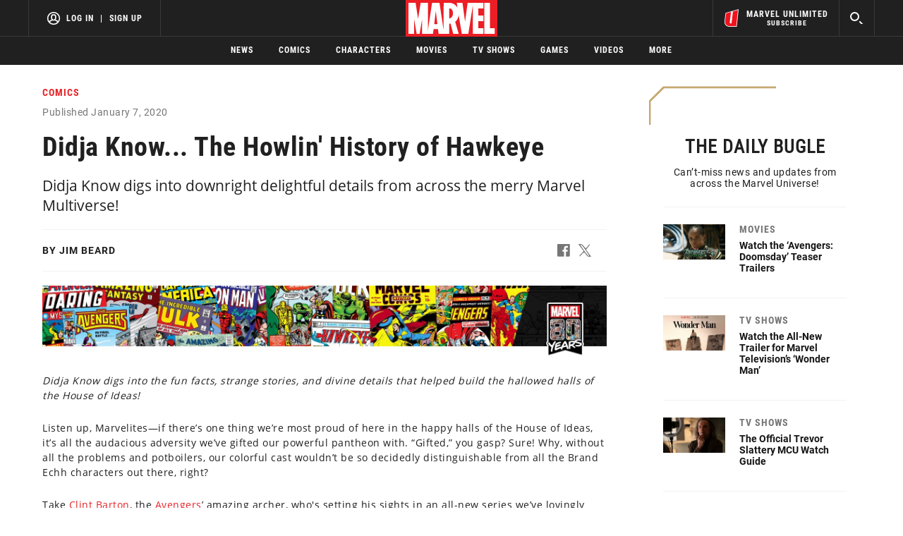

--- FILE ---
content_type: text/html; charset=utf-8
request_url: https://www.google.com/recaptcha/enterprise/anchor?ar=1&k=6LdY8_cZAAAAACuaDxPPyWpDPk5KXjGfPstGnKz1&co=aHR0cHM6Ly9jZG4ucmVnaXN0ZXJkaXNuZXkuZ28uY29tOjQ0Mw..&hl=en&v=PoyoqOPhxBO7pBk68S4YbpHZ&size=invisible&anchor-ms=20000&execute-ms=30000&cb=udazy082vhn4
body_size: 49883
content:
<!DOCTYPE HTML><html dir="ltr" lang="en"><head><meta http-equiv="Content-Type" content="text/html; charset=UTF-8">
<meta http-equiv="X-UA-Compatible" content="IE=edge">
<title>reCAPTCHA</title>
<style type="text/css">
/* cyrillic-ext */
@font-face {
  font-family: 'Roboto';
  font-style: normal;
  font-weight: 400;
  font-stretch: 100%;
  src: url(//fonts.gstatic.com/s/roboto/v48/KFO7CnqEu92Fr1ME7kSn66aGLdTylUAMa3GUBHMdazTgWw.woff2) format('woff2');
  unicode-range: U+0460-052F, U+1C80-1C8A, U+20B4, U+2DE0-2DFF, U+A640-A69F, U+FE2E-FE2F;
}
/* cyrillic */
@font-face {
  font-family: 'Roboto';
  font-style: normal;
  font-weight: 400;
  font-stretch: 100%;
  src: url(//fonts.gstatic.com/s/roboto/v48/KFO7CnqEu92Fr1ME7kSn66aGLdTylUAMa3iUBHMdazTgWw.woff2) format('woff2');
  unicode-range: U+0301, U+0400-045F, U+0490-0491, U+04B0-04B1, U+2116;
}
/* greek-ext */
@font-face {
  font-family: 'Roboto';
  font-style: normal;
  font-weight: 400;
  font-stretch: 100%;
  src: url(//fonts.gstatic.com/s/roboto/v48/KFO7CnqEu92Fr1ME7kSn66aGLdTylUAMa3CUBHMdazTgWw.woff2) format('woff2');
  unicode-range: U+1F00-1FFF;
}
/* greek */
@font-face {
  font-family: 'Roboto';
  font-style: normal;
  font-weight: 400;
  font-stretch: 100%;
  src: url(//fonts.gstatic.com/s/roboto/v48/KFO7CnqEu92Fr1ME7kSn66aGLdTylUAMa3-UBHMdazTgWw.woff2) format('woff2');
  unicode-range: U+0370-0377, U+037A-037F, U+0384-038A, U+038C, U+038E-03A1, U+03A3-03FF;
}
/* math */
@font-face {
  font-family: 'Roboto';
  font-style: normal;
  font-weight: 400;
  font-stretch: 100%;
  src: url(//fonts.gstatic.com/s/roboto/v48/KFO7CnqEu92Fr1ME7kSn66aGLdTylUAMawCUBHMdazTgWw.woff2) format('woff2');
  unicode-range: U+0302-0303, U+0305, U+0307-0308, U+0310, U+0312, U+0315, U+031A, U+0326-0327, U+032C, U+032F-0330, U+0332-0333, U+0338, U+033A, U+0346, U+034D, U+0391-03A1, U+03A3-03A9, U+03B1-03C9, U+03D1, U+03D5-03D6, U+03F0-03F1, U+03F4-03F5, U+2016-2017, U+2034-2038, U+203C, U+2040, U+2043, U+2047, U+2050, U+2057, U+205F, U+2070-2071, U+2074-208E, U+2090-209C, U+20D0-20DC, U+20E1, U+20E5-20EF, U+2100-2112, U+2114-2115, U+2117-2121, U+2123-214F, U+2190, U+2192, U+2194-21AE, U+21B0-21E5, U+21F1-21F2, U+21F4-2211, U+2213-2214, U+2216-22FF, U+2308-230B, U+2310, U+2319, U+231C-2321, U+2336-237A, U+237C, U+2395, U+239B-23B7, U+23D0, U+23DC-23E1, U+2474-2475, U+25AF, U+25B3, U+25B7, U+25BD, U+25C1, U+25CA, U+25CC, U+25FB, U+266D-266F, U+27C0-27FF, U+2900-2AFF, U+2B0E-2B11, U+2B30-2B4C, U+2BFE, U+3030, U+FF5B, U+FF5D, U+1D400-1D7FF, U+1EE00-1EEFF;
}
/* symbols */
@font-face {
  font-family: 'Roboto';
  font-style: normal;
  font-weight: 400;
  font-stretch: 100%;
  src: url(//fonts.gstatic.com/s/roboto/v48/KFO7CnqEu92Fr1ME7kSn66aGLdTylUAMaxKUBHMdazTgWw.woff2) format('woff2');
  unicode-range: U+0001-000C, U+000E-001F, U+007F-009F, U+20DD-20E0, U+20E2-20E4, U+2150-218F, U+2190, U+2192, U+2194-2199, U+21AF, U+21E6-21F0, U+21F3, U+2218-2219, U+2299, U+22C4-22C6, U+2300-243F, U+2440-244A, U+2460-24FF, U+25A0-27BF, U+2800-28FF, U+2921-2922, U+2981, U+29BF, U+29EB, U+2B00-2BFF, U+4DC0-4DFF, U+FFF9-FFFB, U+10140-1018E, U+10190-1019C, U+101A0, U+101D0-101FD, U+102E0-102FB, U+10E60-10E7E, U+1D2C0-1D2D3, U+1D2E0-1D37F, U+1F000-1F0FF, U+1F100-1F1AD, U+1F1E6-1F1FF, U+1F30D-1F30F, U+1F315, U+1F31C, U+1F31E, U+1F320-1F32C, U+1F336, U+1F378, U+1F37D, U+1F382, U+1F393-1F39F, U+1F3A7-1F3A8, U+1F3AC-1F3AF, U+1F3C2, U+1F3C4-1F3C6, U+1F3CA-1F3CE, U+1F3D4-1F3E0, U+1F3ED, U+1F3F1-1F3F3, U+1F3F5-1F3F7, U+1F408, U+1F415, U+1F41F, U+1F426, U+1F43F, U+1F441-1F442, U+1F444, U+1F446-1F449, U+1F44C-1F44E, U+1F453, U+1F46A, U+1F47D, U+1F4A3, U+1F4B0, U+1F4B3, U+1F4B9, U+1F4BB, U+1F4BF, U+1F4C8-1F4CB, U+1F4D6, U+1F4DA, U+1F4DF, U+1F4E3-1F4E6, U+1F4EA-1F4ED, U+1F4F7, U+1F4F9-1F4FB, U+1F4FD-1F4FE, U+1F503, U+1F507-1F50B, U+1F50D, U+1F512-1F513, U+1F53E-1F54A, U+1F54F-1F5FA, U+1F610, U+1F650-1F67F, U+1F687, U+1F68D, U+1F691, U+1F694, U+1F698, U+1F6AD, U+1F6B2, U+1F6B9-1F6BA, U+1F6BC, U+1F6C6-1F6CF, U+1F6D3-1F6D7, U+1F6E0-1F6EA, U+1F6F0-1F6F3, U+1F6F7-1F6FC, U+1F700-1F7FF, U+1F800-1F80B, U+1F810-1F847, U+1F850-1F859, U+1F860-1F887, U+1F890-1F8AD, U+1F8B0-1F8BB, U+1F8C0-1F8C1, U+1F900-1F90B, U+1F93B, U+1F946, U+1F984, U+1F996, U+1F9E9, U+1FA00-1FA6F, U+1FA70-1FA7C, U+1FA80-1FA89, U+1FA8F-1FAC6, U+1FACE-1FADC, U+1FADF-1FAE9, U+1FAF0-1FAF8, U+1FB00-1FBFF;
}
/* vietnamese */
@font-face {
  font-family: 'Roboto';
  font-style: normal;
  font-weight: 400;
  font-stretch: 100%;
  src: url(//fonts.gstatic.com/s/roboto/v48/KFO7CnqEu92Fr1ME7kSn66aGLdTylUAMa3OUBHMdazTgWw.woff2) format('woff2');
  unicode-range: U+0102-0103, U+0110-0111, U+0128-0129, U+0168-0169, U+01A0-01A1, U+01AF-01B0, U+0300-0301, U+0303-0304, U+0308-0309, U+0323, U+0329, U+1EA0-1EF9, U+20AB;
}
/* latin-ext */
@font-face {
  font-family: 'Roboto';
  font-style: normal;
  font-weight: 400;
  font-stretch: 100%;
  src: url(//fonts.gstatic.com/s/roboto/v48/KFO7CnqEu92Fr1ME7kSn66aGLdTylUAMa3KUBHMdazTgWw.woff2) format('woff2');
  unicode-range: U+0100-02BA, U+02BD-02C5, U+02C7-02CC, U+02CE-02D7, U+02DD-02FF, U+0304, U+0308, U+0329, U+1D00-1DBF, U+1E00-1E9F, U+1EF2-1EFF, U+2020, U+20A0-20AB, U+20AD-20C0, U+2113, U+2C60-2C7F, U+A720-A7FF;
}
/* latin */
@font-face {
  font-family: 'Roboto';
  font-style: normal;
  font-weight: 400;
  font-stretch: 100%;
  src: url(//fonts.gstatic.com/s/roboto/v48/KFO7CnqEu92Fr1ME7kSn66aGLdTylUAMa3yUBHMdazQ.woff2) format('woff2');
  unicode-range: U+0000-00FF, U+0131, U+0152-0153, U+02BB-02BC, U+02C6, U+02DA, U+02DC, U+0304, U+0308, U+0329, U+2000-206F, U+20AC, U+2122, U+2191, U+2193, U+2212, U+2215, U+FEFF, U+FFFD;
}
/* cyrillic-ext */
@font-face {
  font-family: 'Roboto';
  font-style: normal;
  font-weight: 500;
  font-stretch: 100%;
  src: url(//fonts.gstatic.com/s/roboto/v48/KFO7CnqEu92Fr1ME7kSn66aGLdTylUAMa3GUBHMdazTgWw.woff2) format('woff2');
  unicode-range: U+0460-052F, U+1C80-1C8A, U+20B4, U+2DE0-2DFF, U+A640-A69F, U+FE2E-FE2F;
}
/* cyrillic */
@font-face {
  font-family: 'Roboto';
  font-style: normal;
  font-weight: 500;
  font-stretch: 100%;
  src: url(//fonts.gstatic.com/s/roboto/v48/KFO7CnqEu92Fr1ME7kSn66aGLdTylUAMa3iUBHMdazTgWw.woff2) format('woff2');
  unicode-range: U+0301, U+0400-045F, U+0490-0491, U+04B0-04B1, U+2116;
}
/* greek-ext */
@font-face {
  font-family: 'Roboto';
  font-style: normal;
  font-weight: 500;
  font-stretch: 100%;
  src: url(//fonts.gstatic.com/s/roboto/v48/KFO7CnqEu92Fr1ME7kSn66aGLdTylUAMa3CUBHMdazTgWw.woff2) format('woff2');
  unicode-range: U+1F00-1FFF;
}
/* greek */
@font-face {
  font-family: 'Roboto';
  font-style: normal;
  font-weight: 500;
  font-stretch: 100%;
  src: url(//fonts.gstatic.com/s/roboto/v48/KFO7CnqEu92Fr1ME7kSn66aGLdTylUAMa3-UBHMdazTgWw.woff2) format('woff2');
  unicode-range: U+0370-0377, U+037A-037F, U+0384-038A, U+038C, U+038E-03A1, U+03A3-03FF;
}
/* math */
@font-face {
  font-family: 'Roboto';
  font-style: normal;
  font-weight: 500;
  font-stretch: 100%;
  src: url(//fonts.gstatic.com/s/roboto/v48/KFO7CnqEu92Fr1ME7kSn66aGLdTylUAMawCUBHMdazTgWw.woff2) format('woff2');
  unicode-range: U+0302-0303, U+0305, U+0307-0308, U+0310, U+0312, U+0315, U+031A, U+0326-0327, U+032C, U+032F-0330, U+0332-0333, U+0338, U+033A, U+0346, U+034D, U+0391-03A1, U+03A3-03A9, U+03B1-03C9, U+03D1, U+03D5-03D6, U+03F0-03F1, U+03F4-03F5, U+2016-2017, U+2034-2038, U+203C, U+2040, U+2043, U+2047, U+2050, U+2057, U+205F, U+2070-2071, U+2074-208E, U+2090-209C, U+20D0-20DC, U+20E1, U+20E5-20EF, U+2100-2112, U+2114-2115, U+2117-2121, U+2123-214F, U+2190, U+2192, U+2194-21AE, U+21B0-21E5, U+21F1-21F2, U+21F4-2211, U+2213-2214, U+2216-22FF, U+2308-230B, U+2310, U+2319, U+231C-2321, U+2336-237A, U+237C, U+2395, U+239B-23B7, U+23D0, U+23DC-23E1, U+2474-2475, U+25AF, U+25B3, U+25B7, U+25BD, U+25C1, U+25CA, U+25CC, U+25FB, U+266D-266F, U+27C0-27FF, U+2900-2AFF, U+2B0E-2B11, U+2B30-2B4C, U+2BFE, U+3030, U+FF5B, U+FF5D, U+1D400-1D7FF, U+1EE00-1EEFF;
}
/* symbols */
@font-face {
  font-family: 'Roboto';
  font-style: normal;
  font-weight: 500;
  font-stretch: 100%;
  src: url(//fonts.gstatic.com/s/roboto/v48/KFO7CnqEu92Fr1ME7kSn66aGLdTylUAMaxKUBHMdazTgWw.woff2) format('woff2');
  unicode-range: U+0001-000C, U+000E-001F, U+007F-009F, U+20DD-20E0, U+20E2-20E4, U+2150-218F, U+2190, U+2192, U+2194-2199, U+21AF, U+21E6-21F0, U+21F3, U+2218-2219, U+2299, U+22C4-22C6, U+2300-243F, U+2440-244A, U+2460-24FF, U+25A0-27BF, U+2800-28FF, U+2921-2922, U+2981, U+29BF, U+29EB, U+2B00-2BFF, U+4DC0-4DFF, U+FFF9-FFFB, U+10140-1018E, U+10190-1019C, U+101A0, U+101D0-101FD, U+102E0-102FB, U+10E60-10E7E, U+1D2C0-1D2D3, U+1D2E0-1D37F, U+1F000-1F0FF, U+1F100-1F1AD, U+1F1E6-1F1FF, U+1F30D-1F30F, U+1F315, U+1F31C, U+1F31E, U+1F320-1F32C, U+1F336, U+1F378, U+1F37D, U+1F382, U+1F393-1F39F, U+1F3A7-1F3A8, U+1F3AC-1F3AF, U+1F3C2, U+1F3C4-1F3C6, U+1F3CA-1F3CE, U+1F3D4-1F3E0, U+1F3ED, U+1F3F1-1F3F3, U+1F3F5-1F3F7, U+1F408, U+1F415, U+1F41F, U+1F426, U+1F43F, U+1F441-1F442, U+1F444, U+1F446-1F449, U+1F44C-1F44E, U+1F453, U+1F46A, U+1F47D, U+1F4A3, U+1F4B0, U+1F4B3, U+1F4B9, U+1F4BB, U+1F4BF, U+1F4C8-1F4CB, U+1F4D6, U+1F4DA, U+1F4DF, U+1F4E3-1F4E6, U+1F4EA-1F4ED, U+1F4F7, U+1F4F9-1F4FB, U+1F4FD-1F4FE, U+1F503, U+1F507-1F50B, U+1F50D, U+1F512-1F513, U+1F53E-1F54A, U+1F54F-1F5FA, U+1F610, U+1F650-1F67F, U+1F687, U+1F68D, U+1F691, U+1F694, U+1F698, U+1F6AD, U+1F6B2, U+1F6B9-1F6BA, U+1F6BC, U+1F6C6-1F6CF, U+1F6D3-1F6D7, U+1F6E0-1F6EA, U+1F6F0-1F6F3, U+1F6F7-1F6FC, U+1F700-1F7FF, U+1F800-1F80B, U+1F810-1F847, U+1F850-1F859, U+1F860-1F887, U+1F890-1F8AD, U+1F8B0-1F8BB, U+1F8C0-1F8C1, U+1F900-1F90B, U+1F93B, U+1F946, U+1F984, U+1F996, U+1F9E9, U+1FA00-1FA6F, U+1FA70-1FA7C, U+1FA80-1FA89, U+1FA8F-1FAC6, U+1FACE-1FADC, U+1FADF-1FAE9, U+1FAF0-1FAF8, U+1FB00-1FBFF;
}
/* vietnamese */
@font-face {
  font-family: 'Roboto';
  font-style: normal;
  font-weight: 500;
  font-stretch: 100%;
  src: url(//fonts.gstatic.com/s/roboto/v48/KFO7CnqEu92Fr1ME7kSn66aGLdTylUAMa3OUBHMdazTgWw.woff2) format('woff2');
  unicode-range: U+0102-0103, U+0110-0111, U+0128-0129, U+0168-0169, U+01A0-01A1, U+01AF-01B0, U+0300-0301, U+0303-0304, U+0308-0309, U+0323, U+0329, U+1EA0-1EF9, U+20AB;
}
/* latin-ext */
@font-face {
  font-family: 'Roboto';
  font-style: normal;
  font-weight: 500;
  font-stretch: 100%;
  src: url(//fonts.gstatic.com/s/roboto/v48/KFO7CnqEu92Fr1ME7kSn66aGLdTylUAMa3KUBHMdazTgWw.woff2) format('woff2');
  unicode-range: U+0100-02BA, U+02BD-02C5, U+02C7-02CC, U+02CE-02D7, U+02DD-02FF, U+0304, U+0308, U+0329, U+1D00-1DBF, U+1E00-1E9F, U+1EF2-1EFF, U+2020, U+20A0-20AB, U+20AD-20C0, U+2113, U+2C60-2C7F, U+A720-A7FF;
}
/* latin */
@font-face {
  font-family: 'Roboto';
  font-style: normal;
  font-weight: 500;
  font-stretch: 100%;
  src: url(//fonts.gstatic.com/s/roboto/v48/KFO7CnqEu92Fr1ME7kSn66aGLdTylUAMa3yUBHMdazQ.woff2) format('woff2');
  unicode-range: U+0000-00FF, U+0131, U+0152-0153, U+02BB-02BC, U+02C6, U+02DA, U+02DC, U+0304, U+0308, U+0329, U+2000-206F, U+20AC, U+2122, U+2191, U+2193, U+2212, U+2215, U+FEFF, U+FFFD;
}
/* cyrillic-ext */
@font-face {
  font-family: 'Roboto';
  font-style: normal;
  font-weight: 900;
  font-stretch: 100%;
  src: url(//fonts.gstatic.com/s/roboto/v48/KFO7CnqEu92Fr1ME7kSn66aGLdTylUAMa3GUBHMdazTgWw.woff2) format('woff2');
  unicode-range: U+0460-052F, U+1C80-1C8A, U+20B4, U+2DE0-2DFF, U+A640-A69F, U+FE2E-FE2F;
}
/* cyrillic */
@font-face {
  font-family: 'Roboto';
  font-style: normal;
  font-weight: 900;
  font-stretch: 100%;
  src: url(//fonts.gstatic.com/s/roboto/v48/KFO7CnqEu92Fr1ME7kSn66aGLdTylUAMa3iUBHMdazTgWw.woff2) format('woff2');
  unicode-range: U+0301, U+0400-045F, U+0490-0491, U+04B0-04B1, U+2116;
}
/* greek-ext */
@font-face {
  font-family: 'Roboto';
  font-style: normal;
  font-weight: 900;
  font-stretch: 100%;
  src: url(//fonts.gstatic.com/s/roboto/v48/KFO7CnqEu92Fr1ME7kSn66aGLdTylUAMa3CUBHMdazTgWw.woff2) format('woff2');
  unicode-range: U+1F00-1FFF;
}
/* greek */
@font-face {
  font-family: 'Roboto';
  font-style: normal;
  font-weight: 900;
  font-stretch: 100%;
  src: url(//fonts.gstatic.com/s/roboto/v48/KFO7CnqEu92Fr1ME7kSn66aGLdTylUAMa3-UBHMdazTgWw.woff2) format('woff2');
  unicode-range: U+0370-0377, U+037A-037F, U+0384-038A, U+038C, U+038E-03A1, U+03A3-03FF;
}
/* math */
@font-face {
  font-family: 'Roboto';
  font-style: normal;
  font-weight: 900;
  font-stretch: 100%;
  src: url(//fonts.gstatic.com/s/roboto/v48/KFO7CnqEu92Fr1ME7kSn66aGLdTylUAMawCUBHMdazTgWw.woff2) format('woff2');
  unicode-range: U+0302-0303, U+0305, U+0307-0308, U+0310, U+0312, U+0315, U+031A, U+0326-0327, U+032C, U+032F-0330, U+0332-0333, U+0338, U+033A, U+0346, U+034D, U+0391-03A1, U+03A3-03A9, U+03B1-03C9, U+03D1, U+03D5-03D6, U+03F0-03F1, U+03F4-03F5, U+2016-2017, U+2034-2038, U+203C, U+2040, U+2043, U+2047, U+2050, U+2057, U+205F, U+2070-2071, U+2074-208E, U+2090-209C, U+20D0-20DC, U+20E1, U+20E5-20EF, U+2100-2112, U+2114-2115, U+2117-2121, U+2123-214F, U+2190, U+2192, U+2194-21AE, U+21B0-21E5, U+21F1-21F2, U+21F4-2211, U+2213-2214, U+2216-22FF, U+2308-230B, U+2310, U+2319, U+231C-2321, U+2336-237A, U+237C, U+2395, U+239B-23B7, U+23D0, U+23DC-23E1, U+2474-2475, U+25AF, U+25B3, U+25B7, U+25BD, U+25C1, U+25CA, U+25CC, U+25FB, U+266D-266F, U+27C0-27FF, U+2900-2AFF, U+2B0E-2B11, U+2B30-2B4C, U+2BFE, U+3030, U+FF5B, U+FF5D, U+1D400-1D7FF, U+1EE00-1EEFF;
}
/* symbols */
@font-face {
  font-family: 'Roboto';
  font-style: normal;
  font-weight: 900;
  font-stretch: 100%;
  src: url(//fonts.gstatic.com/s/roboto/v48/KFO7CnqEu92Fr1ME7kSn66aGLdTylUAMaxKUBHMdazTgWw.woff2) format('woff2');
  unicode-range: U+0001-000C, U+000E-001F, U+007F-009F, U+20DD-20E0, U+20E2-20E4, U+2150-218F, U+2190, U+2192, U+2194-2199, U+21AF, U+21E6-21F0, U+21F3, U+2218-2219, U+2299, U+22C4-22C6, U+2300-243F, U+2440-244A, U+2460-24FF, U+25A0-27BF, U+2800-28FF, U+2921-2922, U+2981, U+29BF, U+29EB, U+2B00-2BFF, U+4DC0-4DFF, U+FFF9-FFFB, U+10140-1018E, U+10190-1019C, U+101A0, U+101D0-101FD, U+102E0-102FB, U+10E60-10E7E, U+1D2C0-1D2D3, U+1D2E0-1D37F, U+1F000-1F0FF, U+1F100-1F1AD, U+1F1E6-1F1FF, U+1F30D-1F30F, U+1F315, U+1F31C, U+1F31E, U+1F320-1F32C, U+1F336, U+1F378, U+1F37D, U+1F382, U+1F393-1F39F, U+1F3A7-1F3A8, U+1F3AC-1F3AF, U+1F3C2, U+1F3C4-1F3C6, U+1F3CA-1F3CE, U+1F3D4-1F3E0, U+1F3ED, U+1F3F1-1F3F3, U+1F3F5-1F3F7, U+1F408, U+1F415, U+1F41F, U+1F426, U+1F43F, U+1F441-1F442, U+1F444, U+1F446-1F449, U+1F44C-1F44E, U+1F453, U+1F46A, U+1F47D, U+1F4A3, U+1F4B0, U+1F4B3, U+1F4B9, U+1F4BB, U+1F4BF, U+1F4C8-1F4CB, U+1F4D6, U+1F4DA, U+1F4DF, U+1F4E3-1F4E6, U+1F4EA-1F4ED, U+1F4F7, U+1F4F9-1F4FB, U+1F4FD-1F4FE, U+1F503, U+1F507-1F50B, U+1F50D, U+1F512-1F513, U+1F53E-1F54A, U+1F54F-1F5FA, U+1F610, U+1F650-1F67F, U+1F687, U+1F68D, U+1F691, U+1F694, U+1F698, U+1F6AD, U+1F6B2, U+1F6B9-1F6BA, U+1F6BC, U+1F6C6-1F6CF, U+1F6D3-1F6D7, U+1F6E0-1F6EA, U+1F6F0-1F6F3, U+1F6F7-1F6FC, U+1F700-1F7FF, U+1F800-1F80B, U+1F810-1F847, U+1F850-1F859, U+1F860-1F887, U+1F890-1F8AD, U+1F8B0-1F8BB, U+1F8C0-1F8C1, U+1F900-1F90B, U+1F93B, U+1F946, U+1F984, U+1F996, U+1F9E9, U+1FA00-1FA6F, U+1FA70-1FA7C, U+1FA80-1FA89, U+1FA8F-1FAC6, U+1FACE-1FADC, U+1FADF-1FAE9, U+1FAF0-1FAF8, U+1FB00-1FBFF;
}
/* vietnamese */
@font-face {
  font-family: 'Roboto';
  font-style: normal;
  font-weight: 900;
  font-stretch: 100%;
  src: url(//fonts.gstatic.com/s/roboto/v48/KFO7CnqEu92Fr1ME7kSn66aGLdTylUAMa3OUBHMdazTgWw.woff2) format('woff2');
  unicode-range: U+0102-0103, U+0110-0111, U+0128-0129, U+0168-0169, U+01A0-01A1, U+01AF-01B0, U+0300-0301, U+0303-0304, U+0308-0309, U+0323, U+0329, U+1EA0-1EF9, U+20AB;
}
/* latin-ext */
@font-face {
  font-family: 'Roboto';
  font-style: normal;
  font-weight: 900;
  font-stretch: 100%;
  src: url(//fonts.gstatic.com/s/roboto/v48/KFO7CnqEu92Fr1ME7kSn66aGLdTylUAMa3KUBHMdazTgWw.woff2) format('woff2');
  unicode-range: U+0100-02BA, U+02BD-02C5, U+02C7-02CC, U+02CE-02D7, U+02DD-02FF, U+0304, U+0308, U+0329, U+1D00-1DBF, U+1E00-1E9F, U+1EF2-1EFF, U+2020, U+20A0-20AB, U+20AD-20C0, U+2113, U+2C60-2C7F, U+A720-A7FF;
}
/* latin */
@font-face {
  font-family: 'Roboto';
  font-style: normal;
  font-weight: 900;
  font-stretch: 100%;
  src: url(//fonts.gstatic.com/s/roboto/v48/KFO7CnqEu92Fr1ME7kSn66aGLdTylUAMa3yUBHMdazQ.woff2) format('woff2');
  unicode-range: U+0000-00FF, U+0131, U+0152-0153, U+02BB-02BC, U+02C6, U+02DA, U+02DC, U+0304, U+0308, U+0329, U+2000-206F, U+20AC, U+2122, U+2191, U+2193, U+2212, U+2215, U+FEFF, U+FFFD;
}

</style>
<link rel="stylesheet" type="text/css" href="https://www.gstatic.com/recaptcha/releases/PoyoqOPhxBO7pBk68S4YbpHZ/styles__ltr.css">
<script nonce="Y-2J4KUNejvRDxuyVRjSxw" type="text/javascript">window['__recaptcha_api'] = 'https://www.google.com/recaptcha/enterprise/';</script>
<script type="text/javascript" src="https://www.gstatic.com/recaptcha/releases/PoyoqOPhxBO7pBk68S4YbpHZ/recaptcha__en.js" nonce="Y-2J4KUNejvRDxuyVRjSxw">
      
    </script></head>
<body><div id="rc-anchor-alert" class="rc-anchor-alert"></div>
<input type="hidden" id="recaptcha-token" value="[base64]">
<script type="text/javascript" nonce="Y-2J4KUNejvRDxuyVRjSxw">
      recaptcha.anchor.Main.init("[\x22ainput\x22,[\x22bgdata\x22,\x22\x22,\[base64]/[base64]/[base64]/[base64]/[base64]/UltsKytdPUU6KEU8MjA0OD9SW2wrK109RT4+NnwxOTI6KChFJjY0NTEyKT09NTUyOTYmJk0rMTxjLmxlbmd0aCYmKGMuY2hhckNvZGVBdChNKzEpJjY0NTEyKT09NTYzMjA/[base64]/[base64]/[base64]/[base64]/[base64]/[base64]/[base64]\x22,\[base64]\\u003d\x22,\x22wq/DgXLDnVbDoD/DmcKqPHPDpSzCuTTDuyVxwq14wrxCwqDDmAEZwrjCsXd7w6vDtTbCnVfClCnDgMKCw4w6w4zDssKHGCjCvnrDoBlaAnDDjMOBwrjCh8OEB8KNw5Q5wobDiQMDw4HCtEVdfMKGw7rCvMK6FMK6wqYuwozDrsObWMKVwr7CiC/Cl8OiL2ZOByFtw47CoyHCksK+woFcw53ChMKCwr3Cp8K4w7IROi4awoIWwrJLFhoEZ8KWM1jCuC1JWsO5wqYJw6Rdwq/CpwjCi8KWIFHDl8K3wqBow50QHsO4wpbChWZ9B8K4wrJLZkPCtAZ6w5HDpzPDhcK/GcKHKMKEB8OOw5s8wp3CtcOjJsOOwoHCvsOZSnUNwrI4wq3DisOfVcO5wpR3woXDlcKowpE8VVXCksKUd8OVFMOuZG5nw6V7S2MlwrrDqMKPwrhpScKcHMOaE8KRwqDDt1TChyJzw7jDnsOsw5/[base64]/CkMOXUmFEXjnDmXklO8ODG3PCoSAHwrjDmcObVMK2w4XDr3XCtMKOwqlSwqJHYcKSw7TDmMOvw7Bcw6nDrcKBwq3DlQnCpDbCv2/Cn8KZw7LDlwfCh8O8wq/DjsKaH0QGw6RFw4RfYcORUxLDhcKsajXDpsOUA3DClybDnMKvCMOVZkQHwqjCpFo6w7wQwqEQwqzCpjLDlMKPBMK/w4kpWiIfEsOPW8KlGnrCtHBBw70EbHZXw6zCucK+WkDCrkvCk8KAD2zDqsOtZiZWA8KSw6zCuCRTw6fDusKbw47CulE1W8OPYQ0TejkZw7IRbUZTVsKWw59GBkx+XHjDi8K9w7/CosK2w7t0Wjw+woDCqzTChhXDtsOVwrw3KcORAXpiw5NAMMKFwqw+FsOcw4M+wr3Dn1LCgsOWNMOmT8KXO8KmYcKTZMOWwqw+JybDk3rDkSwSwpZOwpwnLWUQDMKLDsOlCcOATsOYdsOGwpjCpU/Ct8KYwqMMXMOsNMKLwpAQEMKLSsOQwrPDqRMrwo8AQR/DjcKQacOxEsO9wqBgw7/Ct8O1HCJed8KVF8ObdsKzLBB0DMKxw7bCjx7DsMO8wrtCEcKhNVYkdMOGwpjCjMO2QsOBw6EBB8Ovw7YccEPDsVLDmsO0woJxTMKJw4MrHwhPwroxM8OOBcOmw6A7fcK4CiQRwp/Ch8KGwqR6w6/DkcKqCEXCvXDCuVIDO8KGw4MXwrXCv3EUVmo8NXoswqMWOE1iIcOhN1wcDHHChcKzMcKCwq7DqMOCw4TDqSk8O8K3wqbDgR1LPcOKw5NgB2rCgDxQeksJwq/Cj8OewqHDpGPDiAVCJMKycHxHwqnDhWFPw7fDkg/[base64]/[base64]/Dj8Otw6LDvQ/CmsKZwppQbgnDisKoa8KZWsKfbRMUKR1XIT/CpMKdw7LCmxHDsMKlw6NtXcO7wpp+G8KpcsKZKMObAnXDujjDgsKhDUvDpsKCHW4XdMK7bDhqSsKyPQrDpcKrw6cyw47DjMKTwrM3wpQEwrPDvV3Dr2LCqcOVesKNVgnDk8KVVE3CkMOtAMO7w4QHwqBMV2Yzw7QCEiLCucKQw7/Dj39rwoF2YsK2PcO4CsKywro9M3hyw5bDpsKKLsKew7HCg8OISXV8WcKIw4HDq8Kdw5nCisKGOmLCscO7w5rCgWnDgwnDrgU/UQvDucOiwqUvO8KRw7lzGMOLacOsw6MVX0XCvyjCrB3Dh1zDncOzFSnDtyAXw53DhRjCm8OZLV5Nw7LCvMONw58Lw4ReMVxsXBdVLsK5w5xsw5w+w4/DkA1Hw78Bw5hHwog/[base64]/DpRnCmiLCnArCqnh2woQ4UUjCqULCtnQOdcOTw4fDrcOcUSXCtBcjw5zDqcK6wrUDNS/DvsOue8OTOcO0wqs4Qk/CqsOwXTTDvMO2A38REcOqw4vChEjCpsKNw7PCsh/CoiIsw4bDnsKbbMKbwqbCpMK7w4TCuE7DgxAnOMOHG0nDlHrDsUMtHsK/ADsCw6lsLjJZC8O9wo7Dv8KYUcKsw4nDm3wFwqQOwonCpDTDi8OkwqptwqXDpT/CiTrDsUluUMK5IWLCuhTDlS3Cn8OMw7kzw4TCsMOTDA/DhRdhw4Rme8KYFUjDgxUIH3fDicKAa1xCwoVpw45xwo8FwooubsKsDMOew6oAwoQ4JcKFcsOXwpUXw7vDtXZCwoRPwr3Dv8K/wrrCuidlw6jCicOnOMKQw4fDuMOKw6QYdCw/[base64]/CkhrDr8KoQMOmw6zCqUobA8KSwr1paMOPUjc3S8Opw7x2woxmw5nCiCYIwqXCgVRjRCQHPMKnETAdOULDm3pjSTd8HzAoSBDDtxnCqAfCohrClMKyaD3DshzCsEMFw6fCggEqwpRowp/Dj3TDqUpAe0PDtkAIw5fDjFrDt8KFV3DCpzd1wox6al7CuMKPw5hrw7fCmg8gCg0swq0Qe8KOPW3CrMO7w7dtU8KZBsKbwoobwqkSw7cdwrTCpMKFQCDClB/CvcOrLsKfw6FOw6vCksOCw4bDrQDCmxjDqjM1ZsK4wp5mwpgZw6wBZ8OtHcK7w4zDqcOQARnCm0/[base64]/[base64]/Co8K1w7c0woDDjsK9ZcOMDcKbRMK8w4vDisOXwqZgUBEBblMYEsKRw4PDusKqwpLDuMO2w5scwpoXLzMcczDCt3pSw60XNcOrwrHChgPDgcK3Qj3Ck8KzwpfCscK0K8ONw4/DsMOsw7/[base64]/[base64]/CtmNKwpU2w4Rfw49BwpHCjD/ClBvDoQ5jw7sewqIgw5bDm8KZwoDCmMOjAn3Do8O+WjYcwrN1wohWw5F0w5U2aXt9w6/CkcOtw6vCvcOCw4VNaBVrwqBgIGLCnMOZw7LCtcKswqQvw6k6OUhEMCFeX3xyw5FFwoTChsKGwqvCrQnDjsK+w6DDm3p7w5ZHw6FLw77Dtw/DqsKMw4bCnMOgw6HCvwYwYMKlTsOHw5BqfcKBwpfDvsOhFMOjQsK+wo7Co3l6w4INw7vChMKHOMK1S1TCq8Omw4oQw6zDmsOhw7rCoHYHwqzDj8O+w40LwqvCm1JxwqNwAsO+wq/DtcKBfT7Di8OxwpFMW8OxQ8ORwrLDqUbDgi4cwrXDsEEnw4AmDsObw70KP8KhW8OgMFI+w6ZoFMOWaMK1HcKzUcKha8K1egVnwo1swrrDmMKbwo7CgMOBWMKeT8KjbsK8wpDDrzgZNcOFPcKuFcKFw4g6w5nDrl/CoxxHwpFcR2jDj3p2VEjCj8K4w7gvwqAhIMOBNsKFw6PCs8OOA2DChMOpX8KrRTYbCMO6RCNyEsOHw6QNw5fDohjDhgHDmT5uL3khccKowr7DlMOneX/[base64]/fQMqwqbDp8Kvw57Cj8OKJBTCk8K4VAnChhTDhkXCq8Oaw53CiAFMwowWVAh2GcKeIG7DvVEnWlnDhcKcwpLDicKnfT/[base64]/Ch8OWw7VfwrthRFh6aQzDmk1AwofClMKRc1V+w5TCvHLDtTI2LMKKQlgrbCYtOsKrfRddPsObcsOaWl3DmsOUZ2TDpsOrwppIXhHCvsKlw6rDhE/Dr0PCoHdVw4rCp8KyccOCXcK8Ih7DrsOuPcO5wr/DgEnCvz0Vw6HCqMK0wpXDhl3DvQ/CgsOFBsKdB24cN8KJw6jDkMKewp48w6vDocO5YcOIw7BywqchcSTClMKSw5YgSRxtwp1vMBnCrDvCtwfChxwOw5wXTMKNw7/DozJqwqdkc1DDpz7Cv8KPAUk5w5RcUsKJwqkoRsKTw6AKGl/CnVLDvRJTwrHDssKqw4c6w5p+CynCr8O4w6HCq1AwwobCunzCgsOyJiREw6NKccOrw6dtV8OpacKjBcKRwonCgcO6woNKDcOTw64HLkbDiH1dZ23DgVsWVsKvOcKxGmsZwot8wofDpsKCGcOzwo/[base64]/CjAfDiT5pXMOQd8Oqw6MhPzAcIcKiwpDCmQ4yQ8Kfw45GLcKXP8O8woANw6V+wrMWwpbCtHrCpcOjO8K/KMObRTnCq8KGw6dIOHLCgC0gw60QwpHDt3Icw7djT01YckPCiHMwBMKOM8K9w6t1E8K/w7HCgsKZw54pODjCocKTw5fDi8K0WMKhAwFgPnQrwqscwqUTw45UwonCtx3CiMK6w7Uiwph7XcOdKCHCrzZTwrLCp8O9wpHClx/CnV4YScK2fMKnesOtdcODX0zCghIuOCxuIWfDjSV9wo3Ci8K2f8KSw5w1ScOEBcKMC8KQcFdzQDtiCi7DriM8wr9xw4fCmlh2L8O3w5TDvMOHPsK2w5JENE8Ka8OuwpDCmRzDnzHClcOIaWZnwp8+wp1CXMK0TxDChsOmw7DCmzPCiEd/wpXDn0fDkS/CphVJwrfDssOowrgew7EgT8KzHWPCm8KOIsOvwrvCrTUiwobDiMKzJBs6UMOLFGc/TsOuIUnDt8KRwp/DkH5OEzIBw5zDhMOpw6xzwr/DrlnCqhBNw5nCjCdMwr4iTBsLM2DCgcKCw4HCisOuw70qBSnCgg1rwrp2JcKga8KlwrLCkFQLbQrCsGDDsyoYw6kpwr7DuSZ2L0BRLsKBw61Mw5Mmw7IXw7/[base64]/Gn7CvQ/DucK4GcK7fh0Ew68gfz7Cv3duwpgDw57DpMK4cWbCtEzDvcK8ScKLasOVw6I1QMOrCcKva2fDvSpFA8Onwr3Cqi46w6XDvsOSdsKQdsKgN3BBw7lpw7tUwo0NfTYjexPCjXHCksK3Bz07wo/[base64]/Di8K0UsO0wo3DpsOdw73ChsOew4ZswpQMw709QSbCui3DhXglaMKOdsKWTMO8w4LDmgw/w7sTMB/Dizhaw5YSLCXDhsKhwqrDvcKawo7Dv1JYw6vCkcOiGcOCw7Nzw6R1GcK2w4l9GMKEwoXDqnzDl8OJw6LCtgdpDcK/[base64]/Cs8KqJifCpMOWw4JqAcK7w6jDrcOow7RPDk/[base64]/[base64]/[base64]/CqMK3bsKiHztYTWvDj8KbIE3DqngMwoXCjS5Hw5grN0diQg12wqbCjMKmCicFw47Cp1NKw54BwrXCksOzZS/DncKSw43CkVbDvzB3w6vCvsK2JMKCwpHCk8O6w7Z6wrpINcOlU8KfIcOpwo3ChMKLw5XDgU3CuR7Cr8OuQsKYw47CsMKjesOkwqE5bg3CmAvDqEB7wpXChDZSwpXDoMOJBcOeX8OpOGPDq0LCi8OvOsO/[base64]/Cv8K4wrzDr8OzLiDCgsO4WsKTwqdkworDlcONw5/Cg8ODQnDCqETCi8O4w64xw5vClcK/E28uMF4VwrHCu0wdMQDCtwZxwqvDqsOjw74zKsKOw5lEw4UAwqkdZnPChcKtwoMpbsKbwpNxH8Kiwro8wqTCqD8+CMK1wqbChsOYw41YwqzDukLDkGFdCh4hRkjDpcKkw5d1Uls7w7/[base64]/[base64]/CocOiPFbDusObEBPCvRMDE8Kiw6p0LUJAAzc4w4MUw40fdk0/wpvDksOCQizCnh0YdcOva3nDocKtSMO+woYoKELDtsKAWmPCuMKjIEJifcOOF8KBHcKVw73CjcOnw65bLsOnOsOMw4sjNFLDlsKCLl/[base64]/DmMK/wq1ZBsKxwok1wrvDjTJUcm8DW8KvwrnDqsO0woXCvMKLH2gbcX1cBsOHw4tLw6kJwoPDv8Obw57CrEx2w5o1wpTDksOiw6nDlcKbOD0AwowZKx9jwrrCqik4woZ0wqvCgsK7wrZXFU8aUMK4w6FXwpA6WRNuJcO4w44PPE4+IUvCpmzDhVsdw4zCrhvDrcO/OXVKRsKfwo3DoAzCiiwfDxTDr8Otw40twrMQFcOhw4TDisKpwrDDocObwrrCgcO+fcKbwrXDhjjCqsKBw6RXIMKpJmNzwqLCjMKtw6zChQbDoEZRw6fDn3kww5B/w4nClcOIDgnCuMOlw5JHwpjCgEkEXRfCkkjDtsKtw5bDu8K7DsKvwqdFMsO5w4HCgsOZfxPDkHPCs29UwpTDli3Ch8K+GB1DIF3CocOAWcKwUiXCmDLCjMOrwpkHwo/CtQ7CqGRtwrLCv0nClGvDm8ONaMOMwojCg35LAyvDrjQ6H8OQPcOSe2IAO0vDhBcTQlDCqDkAw6Atwr3CtcOuNMOrw4XCm8KAwo3DuHwtD8KWezTCsAQaw7zCo8KabGchIsK5w6Ufw5AgVx/DvsKLDMO/SRHCsh3DtcKbw4B6BnYmVnZsw5ttwr13woTDmsKHw6jCvCDCnA57ccKGw74EJkbCvcOrwoBpKzRNwr0NfMKGYwjCrlk5w67DrCXCk0IXXE8iNj3DoAkCwp/DmMKtIlVQNsKFwqhgVMKjw6bDuR4+UEk5VsORTsKbwpDDpcOjwooUw6vDriPDisKzwq0Iw71zw5QDZ3LDl2oswpbCklzCmMK7d8KFw5ghwpnCpcOAQ8OEU8O9wppEZxbCtz5fecOpSMO/Q8Kswogud17Cu8OSEMK7w4XDiMKGwqQXBlJQw4/CmMOcOsOzwqE/fmnDgwDDksOTbMKtIyUqw4/Dn8KEw5lgW8OzwpRvJ8OLw6psOsKMw4dJS8K9XzAuwplaw57Ck8KuwprCgMK6e8OywqvCunlww5XCiHbCucK7P8KTa8OCw5U1M8KwGMKkw5AqUMOAw4LDrMKoZ1w6w6pQDsONwqplw750w6LDnQDCt0jCi8Kpw6/[base64]/ZHPDgVLCpybDl3XCjcOvRsKMNcKuwqpcT8KTw758WMKbwpMcXcOBw7dof1R7X2XCssOfNhzCji/DtmjDniHDoUtqGsKNZA4jw4DDp8K2w5d7wrZJGMOKXizDoivCqsKvw6pHW0fDtMOqwrQ+csOzwqLDhMKBP8OkwqXCnSQ3wq3Cj2lgJsO+w4zCqsKJJMKdJMKOwpQIRcOew4ZVa8K/wp/DqSDDgsKzBUPDo8KsRsOPbMOqw7LDucKUXzLDrcK4woXCj8OaL8KPw7TDgsKfw5FdwoJgLwUmwphNTFNtfgfDhiLDisOQPcKOI8OTw5QKH8OKM8KPw4guwo/CksKew5XDvhXDp8OKfcKGQglqSRHCosOKM8Osw4HCjsK0wq5Uw63DozYYDFbCvQ40S0QiE3s/w4AXPcO6wqdoISTCoBfDjsOPwrFxwqZIMMK4aEnDjw1xdsKsTUBDw7rCrcKTcsKEUVNiw5lKCX/Cj8OFQwLDuT4RwpDCnMK4wrcXw7/[base64]/DujHDhMO7KgTDi8K3wpHCnMK4w5DCqz48Xy0/[base64]/CtcKwJsO5esKfw6MkworCrcKRf8K3wpkawpbDjjoGGAJfwpjDrk4JDcOtw4Qiw4PDmMOYSD9EZMKMODLDpmrDqMOyLsKlZh/Cu8O7w6/DkD/ClsKydz8Gw7R0ZT/CtWM7w6N2eMODwoAzVMOiWRXDikFCwpF5wrfDhWorwohMF8KaCHnCiFTDr15Ke1VCwpQywpjCj1Enwp9bw6Q7eSvClMKPQcOnwpfDjRECfhIyKBrDocKMw63DicKFw6JHYsO7TXRywovDrCp/w4nCs8K+FirDmsKRwqkBBnvCgwNZw5gFwoTClHoyTcKnOxM2w5YKWsOYwrYCwqMdXcOkd8Krw6ZfFlTDr2PCncOQCcK/[base64]/DjcO6w5vDuMOFwoPCv8KowrhVwppdw6LDi3xFwovDvFIAw6XDkMKhwrdBw5zCjx84wpXCm3rCksKnwo0Jw6s3WMO1XBxhwprDoCLCoXPDk1zDv0rCvcKsLV4EwpAOw5rDgznDicOzw4kiw49zBsODwrLDisOcwovCnSZuwq/Dr8OnDiIAwpjClgheaw5Tw4PCn1A7KGzCiwDCnWPCn8OEwofDlE/DiXfDkcOLIH0NwpnDncK8w5bDvsO7UMOCwoorZ37DuRo3woXCslIVTcK1UcOqCxrChcOie8KgUsOdw50ewonCokHDs8K8VsK7UMOiwqEjJsK8w61ZwoHDmsOFazIlcMKmw494ZMK8UEzDtsOiwpB9UsObw6DCoE/DtVsCwqh3wrJfWMObdMKwPRrDgwRhdcKqwpTDrcKHw7DDrsK7woTDow3CsTvCm8OnwoPCgcKYw7bCnjXDk8K2G8KeNFbDvMOcwpbDmMO0w5rCgMOewo0pbMKvwrZmfTUpwrUnwqENE8K9wojDuVzCjsKgw4vCn8OfTW5OwpE/[base64]/DtR9hwqrDpRgGZMO6fgHCthHCq8OYw50zPQ1+w7MIDcOJesKzF0QKaCnCvFrDmcKCDsKmc8OMBVLDlMKGRcKNMVvCrzrDgMKcC8KWw6fDtSkVFTkhwozCjMKBwpfDlcKVwoXCtcKVPHhsw4XDjEbDocOXwq0Xa3TChsOzbjg4woXDuMKUwpsXw6/CnW4yw60Sw7RhbW7Clw0sw6/Ch8OCUsKbwpRJFwx0JRTDsMKHGFTCr8O/PAxewr/CiHFJw43CmcOtWcOOw6/CqMO1VjsvIMO2wrIZdMOnSlcNF8ODwqnCjcOgw6fCi8KtKsKQwrB5B8KawrfClQzCr8OSfmfCgSJPwqtiwp/CjcO7wq5abXrDqMKCMU92JGI+wqzCn1NFw6PCgcK/TMOPNXpYw6Q4I8Oiw4fDj8O1w6zCocKjdAdZJAweI18Fw6XDhlFoI8KPwp4Lwq9ZFsK1C8KXPMKBw57DsMKEJ8Orwp/CtsKgw7gIw4o1w64qYcKFZRtDwp3Di8OEwoLCn8OCwp/Dt27DvnfDvMO1w6JkwrbCtsKDEMKSwodgD8OGw7rCp0E6K8KKwp8Gw6srwpjDu8KawoFuI8KiV8Kww5vDmT/CtFDDlXp1aCs4OyjCmsKXO8OMLkx1Hl7Doix5KQMRw7w3YHXDtyoLBTDCqCpXwpR4wp5wF8OjTcOxwqnDicOZRsKPw60SMA48OsKXwrXDmsKxwpZlw4F8w4rCscK0GMO/wqBZFsK+wpgywq7Cr8OAw5dqOsK2E8OgUcOgw5Rmw45Iwo8Gw7HCszVIw5nCqcKjwqxoKcKJcyrDssOKDAPCnFLDjcK/wo3DrSk2w5nCnsOEf8OzYMOZwpQzRWFhw7TDncOuw4Yua1XDhMOXwp3ChG0+w7DDsMOkUVLDt8ORUzrCr8OyCTnCqkwOwrjCrz/CnWtXw7lYaMK8C0VSwrPCv8KlwpTDnMKVw63DjUBCIsKCw4nCrsKGO1dJw5vDqHgSw5jDm09Xw5vDt8OyMUjCnkXCi8KROmdxw4/CvcO0w74mwpfCksO3wqNxw7bCs8KCL1VpWQFUd8KUw7TDqnw9w7sNBGXDrcOwOMOyEcO/[base64]/[base64]/wprCocKQN8Kbw5nCjcOfwqAvNRTClMKLwq7CuMO+BDvDksORw5/[base64]/DqmPDksO2w6UZwqnDlcK8AATDnVAWwq7DtCxIWBbCvMO4wqdfwp7DlhIdEsOCw4c1wpfDsMKTw7TDvlcjw6HClsKTwoJdwrtaJMOEw7/CusKnPMKMTsKywqbCkMK3w7JYw6rCnMKEw5MuecKdT8OEBsOlw5/CgFnClMOxLyXDkk7Ch0Efwp3DjsKhAcOlw48fw5s3IH4wwokHIcKNw5EfFU4ywpMAwo/Dl1zCt8KUSXoyw6jCuQRrJMOrw73Du8OawqLCn0/Dr8KFYD1FwrbCj0N+PsORwrJDwovCjsODw4Vsw69Nwr3CtkZvPDvCi8OCAwhsw4HCiMK+ZTh+wrTClELCix8cEC3CqH4eaAzCr03Cjj1cNjzCnsKmw5jCnAnCqkEQH8Oew7c/D8OUwqUHw7HCusOEHCFcwqLCrW7DhTLDr3HCnScJUsOObcOVw6h5w5rDr00rwrLCj8OTw4HCjgjDvVAROEnCnsO0w5guBW92HsKvw4bDrGHDlB5bIS/[base64]/[base64]/DuAHDsTLDvVjCgMOWI8OwN1LDpcOcNsOcwqwjH33Ds3bCukTCmyY9w7PCuQkpw6jCssKYwoJywpxfFgTDoMK0wpMPJlInKsK/wq7Dk8KDPsOIHcKvw4E1N8Ofw67DisKDJCFaw7XChCJLfTN/wrvCn8OTTcOydBnCgQ1bw59KZ23DuMOPw41BJjgHDMKywrYieMKKHMKrwp9yw6l2ZTjDn0tZwp/CjsOqGkgaw5UFwoIxTMKEw53CmkHDicOBJsO7wofCqTlRLR3Di8OjwrTCoTHCi2o5wosaEEfCu8Oswq4UQMO2KcKZAGBMw4/DukESw797InbDjMObD2hMwq56w4bCvsO7wpISwrXCn8ODSMKsw7YHYR9pTThUXcOsPcO2wqcnwqUBwrNgWsOpSgRHJhwSw7XDmjfDqMOgJgMkCGEJw7/[base64]/CrCgSJXHDmHILwrQ9CsOUw6xCQ2rDpsKgUBk3w4N/YcOQw5bDlMK0GsKwV8KLw7bDv8K5Fg5KwrcUa8KQacOtwqHDlHXClcOtw5bCrik3csOCLivCowckw7pqeVQJwrTCvFJEw7LCscO3w6syXMKewrLDj8KkO8OMwpvDlMORwrXCgy/Cl0BhbnHDgcKuIUR0wpjDg8KZwqJEw6TDjMKUwqrCjXhrU2JNwpw6wp/CozkNw6AFw6QEw57DjsOybcKmc8OWwpPCusOGw5rCrWdqw6nCj8OIBTMDLsKOCzrDohLDkSfCm8K8U8Kyw57DhcOYeH3Cn8KKw7gIIMKTw4DDslvCq8KkLFXCi2rCkVzDkW/DlcOiw4tQw7fCgivCmEQ+w6oPw4cLKMKGZcOjw7dzwqNDwqrCklTCrWU+w43DggrCm3rDkzMGwr7DscKFw79aChDDvBLDv8OTw58lw5PDmsKTwozCvFXCoMOLwovDv8Ohw68QPh/Cq1TDtQMDI3PDrF4Hw649w5DCoW/ClkrCkMK7wo7CogEOwr/Cl8KLwrgwacOywrVpEUDDgUEgY8Kiw54OwrvCisOTwqrCoMOOBizDvcKRwojChDPDnsKLFsKEw7bClMKvwrrDtg1GGcKyUS8owrt9w61Uwoggwqkdw63Cgh1SE8OLw7Euw5wBA1EhwqnCugvDk8Kpwp/CqR7DqMKuw73DrcO8EGoSPhdSFFNcbcOnw47Ch8KWw4xbcUIsB8OTwpNgcnvDmHt8PW7Dii98MXYSw5rDucOzD25Uw5YswoAgw6LDkETDtcOwFnvCmcORw7Z+wpNFwro/w4PCsidtBcKwfsKrwrhDwosbAsOcTzcsKHvCiDbDqcOXwqbCuWZYw57CrkvDnMKBO3bCicO5MsOmw5MCX0LCqWA/R0TDqMKrS8OWwoc7wrd9NQ9cw5zCpcK7JsKGwoFWwqnCi8K0TsOOCyxowoYhacKVwoDCpA/CsMOAa8OJFVDDo3s0BMOSwpMcw5/DpcOHN3poM15jwrF9wrgGS8Ksw5w7wrjCl1lVwqTCgw1vwo7CgFNrScO/w5vDvcKxwrzDoiBiWG/CucO9DS9pOMOkJTzCkyjCnMOETSfCpTICegfDhwvDicOTwpjDjsKeN2jCrXsyw5HDo3hFwrzCuMO4wqc8wr/Dlhd6YUvDoMOYw6FZOsOhworCmnTDtMOfWRDCikhowqjCgcK7wqJ5wqEbN8KEVkp5a8Khwr0kZcOBTsOdwqTCnMOow7/[base64]/wrNoDBEpC8OJU3lBw4UMw7trcsK0w5xbSFrChMOHwpXDncKDf8OXwqVPWB7CoXHCm8KuYMO1w7nDgcKOwpPCpMOswp/CrnV1wrgpVFjCuT1+ej7DkB/[base64]/ClCzDmTrDg0sQwqLDgRvDlcO3I2cQMMKewqFEw6B+w7jDgAEZw7pgKsKBYj3CucKMF8OMWUXChxPDoQckPDkTLsOpGMO9w5g8w65dF8OlwrvDl08JIVzDtcK8w5J5JsOSRFvDjsO9w4XCnsKEwo4awoVxdiRlJnjDj17CknzCk2/CosKFP8O7ecO9VWrCmsOjDAPCmzIwWVXDgMK8CMOawqNJCGMpZsOPTcKHw7dpEMKEwqTDuUcjB1/CnxxbwooRwq/Cg3XDswNSw453woHDilXCmcKyFMK0wqjCkwJ2wp3DiBR+X8KrXkAYw4sLwoYMw44CwrptWMK2esOoWsOSU8OnFsODwq/DlEXCu27CpMKswqvDh8KiUErDizgCwrrCnsOywrrCh8OBOCF3wpx6wqnDpHABWsOFw4zCmA89wqp+w5E6c8OQwq3DgGY2dhYdP8KGfsODwrZpQcKmA1TDg8KWGsOWCsOFwplQSMOoTMKGw6hpZyXCjSbDrx1Jw61AU0/DrcKTYsKDw4AVecKaWMKWEUPCu8OhFMKUw5rCo8OnZXJGwpp/wpHDnVFEwqzDmRR+wqvCocKfEnc0IzwlQMO2F33ClR96eR5fMQHDuQrCncO4GVEHw4FXFsOQOsKJXsOww5I1wpvDo0N9GAbDvjdgSh1mwqVKcQnCkcOzIE/[base64]/wr3DsC8pwojCpAQCQ8Oaw6ING3QEwr3DnMO4IcKzMzcgIG3DrcK+w5I8wpzCmXXDkFPCnDbCpFFawrrCs8Ozw6s8fMO0w73ClMOHw6EIW8Otw5fDusK8E8O/T8OrwqBlPAhuwq/Dp37DkcOEV8OXw6o3woxwIMOkUsOlwrcxw6AkURHDijZcw6jCniwlw7o6PA3DgcK5wovCuBnCiglrRsOCAjrCuMOiwpbCqsO0wq3Cql0SH8K1woQofiDCu8O1wrIJGQcpw73CscKOIsOOw4BSYQfCs8Kewrg1w7JGY8KCw5rCvcOVwr/DqcK5XFbDkUN0FH7DlE1QaTQ4fcORwrYTY8K1F8OfScOJwpkNSsKbw78zNsKHQsKafF19w47CgcKuYsOZDTEDYsOmfMOTwqDDpSYeTCgxw7xgwoHCp8KAw6UfCsOaEMORw4cNw77CvcKPwqp6WsO/RsOtOWvCmsKhw7o6w5pdODt1RsKYw71nw5x7w4Qoc8Kqw4oKwrNkbMOvZcOawrwWwqLCtSjChcKrw5PDu8O1HRglU8OROWrCg8KWwoNHwoHCpsOVD8K1wqTCvMOSwp8LRMKTw4YDRDjDjAoHe8Ogw7/Do8Orw40WXX7CvBjDlsOAAGnDgjZWS8KKJDnDvMObTMOUFMO1wrBlLMO4w5jCgMO6wp/[base64]/[base64]/DlyPDq8OLDcKEWcKTwpDDkUFWT2cdworDm8KCW8OSwqwbNMO+eRPCg8Kww4HCqijCusKzw4XCnMOOE8KKbzRJecKMGyQtwop+w4TDoTxWwowMw4MXXy/Dt8KOw5ZYPcK3worChjtZU8ODw47DhyTCrjEywogbwqwVUcKQCFFuwonDs8OgTmRIw6NBw43DsnEfw57CsiJFew/CmG0tdsKEwofDgQVpVcOofUh5S8OJEFguw6LChcKXNBfDvcOAwpHDkAYAwo7DgcOrwrEmw5zDk8KAIMO/MX5AwqzClDDDngc1wrLClxJhwpbDjsOAd04DC8OrOxNGeW3DlMKEfsKEwoDDm8O7bQxnwqR+HcKoBsKJEcKLA8K9JMOJwojCq8OVBFjDkR0Kw4TDqsKTasKKwp1Xwp3CssKkBh8xEcKRw7HClMKAeCQaDcOvwqlxw6PCry/CmcK5wp1zDsOUecOQTcO4wqvChsO/AXF6w6BvwrIBwpfDlU/DgsKGEcOQwr/DtyQuw7VjwpswwrZfwrnDlFPDoHfCn3pSw6XCk8OJwqzDv2vCgMOhw5PDtlfCsTzCsyTDjMOLAhLDgx7DgcOYwq3Cn8K0HMKAacKDEMO4McOzw4jCh8O5w4/Ctn84JCZYETN2XsOYDsOrw5fCsMOXwrpyw7DDqkIKZsK1YSoUPMOFY2Bww5QLwrQZY8KaWcOfKsKZKcOcJ8K+wowrYEDCrsO2w60LPMO3wrNKwo7CmFXCkMKIw4TCtcK4w4HDncOsw4kOwrJ4J8O0woVvZx3Du8OjOsKQwoUmw6HCslXCosKAw6TDmn/[base64]/CjcOxw4czw7g/[base64]/w4vCisKuw4FWw6fCssKLasOEZsKBKTfDkQ7Cu8KhcXbDhcOTwo3Dq8OMKEYGE1wIw7FXwpRqw4hvwr4NEgnCoG3DiBvCsGE3EcO/DD0xwqUpwoDDjxTCjcOuwohAdsKiQwzDvBvClMK2DVHCj0/CsgQ+acOxXVkEFlDDmsOxw5kTwqEfZMOtwpnCumDDnMO8w6QWwqLDtlbDghIxQiLClXcybMK4EsKeLcKVV8O6C8KAeUrDocO7Y8Kpw5nCj8KkGMK+wqRnQmPDoGnClDjDj8Omw5t2cUfCvi/Dn1NKw5YGw6xZw68CXU1yw6wQbMO+w79mwoAqMk7Cl8OCw5HDhcOQwqwFOTPDmBMVFMOiRsOrw7sRwqvCosO1EsOZw5XDgTzDoAvCjFjCoUTDjMKgEWXDoQ9nIlDCnsOwwrzDl8OmwqXCpsOxwq/[base64]/CtBzCqSzDjsOZwprCnsOPQsKsR8Orw7Q2LsOCIsKdw4klQ3jDtkfDo8OWw7vDv3UwEcK4w4AnbXgqbTxrw5/DpVPDtVwzbVzDh2rCkcOywpXDlcORw4XCtmZxwoPDi1fDh8Oew7LDmGpZw5FOAMO8w6jCr1d3wqLDqsKewoRCwpnDvG/DuVDDsjPCq8OAwpzDlATDocKiRMO9ZQ3Dv8OiB8KXFXJXcMKhbMOIw5fDs8KadcKewp7ClcKlW8KDw5F7w5TCjcKZw61/DGfCjcO9w6loR8OdZkfDt8OlUx3CrhAyQcO6AnzDgRMRHMOXGcO/SMKcfG8afQsCw6vDtWAawpcxC8Ohw6/[base64]/[base64]/wpfCpcO5KMO8TsOjw5fDpMOVVmtZcmTCgsOtBR/DqsKCC8Kma8KMawHCmUZdwqLDnCTCkXjDnyA6woXDkcKBwpzDpGFYXMO2w6glMSgFwppbw4AsGsOkw5c2wo5MAHp7woxlXsKaw4TDvsOfw6wgDsO5w6zDkMOwwo4mHRnCi8KrV8K5QjXDnQMNwrPDkj/CjFV5wqjCq8OFA8OLHX7CosOyw49BCcOtw6vCliUawrJHJcKNHMK2w47DucOea8OYwpxzV8KYFMO0O1RewrDCuQXDiDLDnx/CpUfDqxBjJjcYcksowpfDmMOOw65fcsK4PcOWw7zDoC/CmsKnwp4DJ8KTRgtzw50rw6sGFcOWeR1lw6txMcKdGcKkYiXChDl2DcKrBV7Dmg8eOcKnYsOFwpBsJMKjScO4TcKaw5g7YVMjNT/Dt3nCnmXDrGRzOwDDvsK0wrLCoMOrBAjDpw7Ci8Otw5rDkgbDpcKIw7lbcyHCmHdka2/Cl8KkKVRqw4/[base64]/w4Q5w5DDhXfCmMKnwoDDhcOxWsOheMOFw5nDosKFZMK1dsKCwqvDmzDDikzCgWpfMgfDvMOjwpzDsC/CkMO8w5FFw7fCpxFcw7DDjFJifcK1ZXTCrUTDkDrDjznCkMO4w7wgW8KIaMOmC8O2PsOLwoPCr8KSw5JKw45ww4BkWFrDh3TDg8K0Y8OBw4EBw4bDo1zDp8KaB2MRNcOOOcKYenXCssOjNjxFFsOXwplcMGTDhAdVw55HKMK0ZSkiw7/DuwzDgMOFw4w1GsO9wqHDj2wmw78PWMOBTUHCu3HDnQIATTvDqcOYw5/DsmNeOmxNJsKRw6Z2woZCwqTCtW01e1zChAPDu8ONQzzDosKwwqMMw7tSwqogwoRcAMKcaWJ+fcOjwqzCgHEdw77DnsORwrF0LsKUKMOVw48Iwq3ClwPDgcKsw5PDnsOdwpF9w7/DjMK/dDphw7HCg8ONw7QDDMOwd2NEwpoKbGTCkcKWw7VYGMOKeCYBw7nCpS5SRF4nHcOfwrHCslBmw6t0XcKKKMO9w5fDoWfCiDLCuMOBScODYhzClcKSwrHCiWcNwoZTw4QTCsKrwp8idiTCt1QASzxQZMKBwrvDrw1qXEYzworCqsOKdcOywp/DrVPDvGrCjMOIwrUuRQ1Zw5U6NsKuNsO6w77Ds0ISVcOowpxFTcO4wqrDhjvCtGvDlVJYLsOrw40ew45qwponLQXCqMO1C2EJO8OCWmw4w70FS1HDksK0w6pHNMO+wpITwo3Di8KQw4kswrnCiwXCisOpwp8lw4LDmMK8wpRewpkHfMKeI8K7KyIRwpfDosO/w6bDg3rDnhADwrnDukE8DcO0AWg1w7wdwrFZHVbDjmxew7B2wr7CjsK0w4fCtCpxE8O2w5nCmsKuL8K/LcOtw6I6wqjCgsOxOsKXb8OCN8KDdCPCpCdNw7bDoMKJwqLDhyDCs8OHw6F2UVbDjVtKw4xlTkjCnhrDh8O9f1Fxc8KrLcKYwo3DikV8wrbCugbDoyTDqMO9wppoX3PCrsKuYAkuwpohwoptwq/Ch8KjCQxkwp/DvcK0w4pHEiHDvsKzwo3CqGBwwpbDqsK4Nkd0WcK8T8Ocwp3DkTLDqsOJwp7CtMO/IcOzXsKbN8OKw57ConbDqnEEw4/CrVwUMDJ2wrYhYmMrwoTCq1XDq8KMAsOSMcO8cMOMw6/CscO+ZsKgwpzCg8O6XsODw4jCgMKtKTLDqhHDg2LClB94J1YRwpjDhzzCssKTw6DCrcOtwpNiNMKtwr5nFxQFwrZzw6lfwrTDhFEhwovClDcMHsO7wrLCt8KYaUrCvMOyMsOhWMKjOEkLbWjCp8OsecKZwrxxw47CuCVTwoEdw5LDhMKeZSdqOilAwp/Dsh7CtUXCn1DChsO4RsK/w7DDiCTDj8KSaBLDkwZew4MlYcKAwpXDh8KDJ8KCwr7CqMKVKlfCpjrCsT3CulHDriciw7wMX8K6YMKXw5U8XcOzwqrCq8KCw5URKXDDusOGFG56MMObT8O/[base64]/[base64]/CrMKcw5/DpGTCji/CssKmwpxdw4Mbw7UWwoUzwp3DvxAVAMOXTsOvw6XCoQM1wrldwo8PdMOEwoXCkS3CkcKeGsOmZsKhwpjDnGfCtAhBworChcOTw5kkw71vw7LCpMOYYBrDsVBTHEzCkTTCmQjCjDJGKw/Ch8KFJjR0wo/Dg2HDp8OJGcKfKnZpW8OpQcKYw7/Cvn/Cl8K8KsOwwrnCicKPw4taAnDCrsKlw51vw5/DocOzEMKcb8K6wp3Dm8K2wrEOe8OKccK2DsOcwowawoJefncgQEnCiMK6D3jDo8Oxwoxkw67DhMKtF0HDqEtdwqDCqUQWNE9RAsK4J8OGfWsfw4bDjn4Qw6/[base64]/U8OuwpAbB8O8wpvCjk3DlnTCt8OrwpBQZVEZw75iX8KiTVktw4MUDMKDw5LCuERHCsKFAcKaIMKlMsOaKCDDjHDDksKjPsKBOl5Ow7hEIAXDjcKawr4seMODNcK9w7zDtRzCuTfDmRgGKsKbNMOKwq3CtXrChQpwbirDpEE/[base64]/UcKNwrLDqUoJGjsuw5/CkAJfWD3DoDY3w7jDnikiPsKpccOpwp/[base64]/DpThmw7BCw6UnDsODw4rChX1Fw64SJzpsw5kWcsK0PBXCulkTw6xCw6XCug85BD1ww4kAIMOVQklBHcOKUMKJBTBqw6fDvcOuwrJ6ETbCkiXCkxXDt019TQzCoRHCnsKbf8OrwocGZwA6w508GgjCgCJ+fjlQHhF3LzMXwoEdwpw\\u003d\x22],null,[\x22conf\x22,null,\x226LdY8_cZAAAAACuaDxPPyWpDPk5KXjGfPstGnKz1\x22,0,null,null,null,1,[16,21,125,63,73,95,87,41,43,42,83,102,105,109,121],[1017145,333],0,null,null,null,null,0,null,0,null,700,1,null,0,\[base64]/76lBhnEnQkZnOKMAhmv8xEZ\x22,0,1,null,null,1,null,0,0,null,null,null,0],\x22https://cdn.registerdisney.go.com:443\x22,null,[3,1,1],null,null,null,1,3600,[\x22https://www.google.com/intl/en/policies/privacy/\x22,\x22https://www.google.com/intl/en/policies/terms/\x22],\x22MIiKaMPCniGocpYIpWs5PHiZ1vrabMfbwGX+ZgsiAfY\\u003d\x22,1,0,null,1,1769284343459,0,0,[19,251,88,175,79],null,[53,188],\x22RC-5B4j36voRfaOcA\x22,null,null,null,null,null,\x220dAFcWeA4hb0AuUIsOW8MO0GuFy90BMn_BNKqqCJpWG_KQOsOBxRI3lRe0pwUQVNiaR-qoVw0OHtg1qEDUo0idFlFhLYhvseAMzw\x22,1769367143646]");
    </script></body></html>